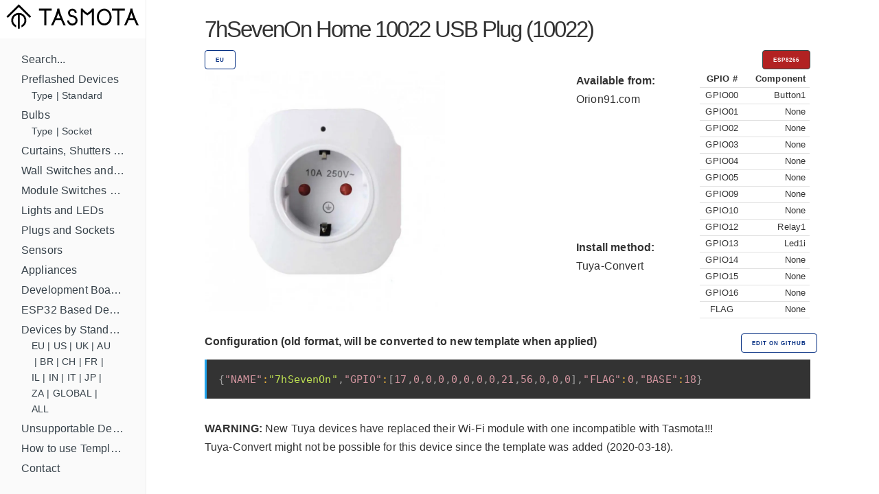

--- FILE ---
content_type: text/html; charset=utf-8
request_url: https://templates.blakadder.com/7hsevenon_10022.html
body_size: 3119
content:
<!DOCTYPE html>
<html lang="en">
	<head>
  <meta charset="utf-8">
  <meta http-equiv="X-UA-Compatible" content="IE=edge">
  <meta name="viewport" content="width=device-width, initial-scale=1">


<!-- Define multiple use variables -->




  <!-- HTML Meta Tags -->

<link rel="shortcut icon" type="image/x-icon" href="/favicon.ico"> 
<link rel="canonical" href="https://templates.blakadder.com/7hsevenon_10022.html">
<meta name="keywords" content="tasmota, templates, tuya, esp8266, esp8285, esp32, esp32-c3, esp32-s2, template, gpio, smarthome, home assistant, smart home, diy, wifi, wi-fi, openhab">  
<meta name="viewport" content="width=device-width, initial-scale=1.0, maximum-scale=1.0">

<!-- General Tags -->
<title>7hSevenOn Home 10022 USB Plug (10022) Configuration for Tasmota</title> 

<meta name="title" content="7hSevenOn Home 10022 USB Plug (10022) Configuration for Tasmota">
<meta name="description" content="Configure your smart plug to work with Tasmota open source firmware.">

<!-- Google / Search Engine Tags -->
<meta itemprop="name" content="7hSevenOn Home 10022 USB Plug (10022) Configuration for Tasmota">
<meta itemprop="description" content="Configure your smart plug to work with Tasmota open source firmware.">
<meta itemprop="image" content="https://templates.blakadder.com/assets/device_images/7hsevenoh_usb.webp">

<meta property="og:type" content="website">
<meta property="og:title" content="7hSevenOn Home 10022 USB Plug (10022) Configuration for Tasmota">
<meta property="og:description" content="Configure your smart plug to work with Tasmota open source firmware.">
<meta property="og:image" content="https://templates.blakadder.com/assets/device_images/7hsevenoh_usb.webp">
<meta property="og:url" content="https://templates.blakadder.com/7hsevenon_10022.html">
												 
<!-- Twitter Meta Tags -->
<meta name="twitter:title" content="7hSevenOn Home 10022 USB Plug (10022) Configuration for Tasmota">
<meta name="twitter:description" content="Configure your smart plug to work with Tasmota open source firmware.">
<meta name="twitter:image" content="https://templates.blakadder.com/assets/device_images/7hsevenoh_usb.webp">
<meta name="twitter:card" content="summary_large_image">
<meta name="twitter:site:id" content="blakadder_">
<meta name="twitter:creator:id" content="blakadder_">
<link rel="stylesheet" href="/assets/css/docs.css">



<script>
    (function(i,s,o,g,r,a,m){i['GoogleAnalyticsObject']=r;i[r]=i[r]||function(){
    (i[r].q=i[r].q||[]).push(arguments)},i[r].l=1*new Date();a=s.createElement(o),
    m=s.getElementsByTagName(o)[0];a.async=1;a.src=g;m.parentNode.insertBefore(a,m)
    })(window,document,'script','https://www.google-analytics.com/analytics.js','ga');
  
    ga('create', 'UA-140681905-1', 'auto');
    ga('send', 'pageview');
  
  </script>


<link type="application/atom+xml" rel="alternate" href="https://templates.blakadder.com/feed.xml" title="Tasmota Device Templates Repository" />
  
</head>

	<body>
		<div class="wrapper">
			<sidebar class="sidebar" id="sidebar">
	<div class="sidebar-mobile">
		<img src="/assets/images/menu.svg" class="menu-icon" id="menu" />
		<img src="/assets/images/close.svg" class="close-icon" id="close" />
	</div>
		<a href="/index.html"><img src="/assets/images/logo.svg" alt="Logo"></a>
	<!-- <div class="search">
	<input type="text" class="search-input" id="search-input" placeholder="Search by device name, type or model ..." />
</div>
 -->
	<div class="sidebar-main">
		<ul class="navigation" id="navigation">
    <!-- <li>Devices by Type -->
        
    
        <li><a class="" href="/search.html">Search...</a>
            <ul class="subnav" id="navigation"><li><div style="display: flex; flex-flow: row wrap; " id="subnav"></div></li>
            </ul>
        </li>
    
        <li><a class="" href="/preflashed.html">Preflashed Devices</a>
            <ul class="subnav" id="navigation"><li><div style="display: flex; flex-flow: row wrap; " id="subnav">
            <a class="" href="/preflashed-type.html">Type</a>&nbsp;|&nbsp; 
            
            <a class="" href="/preflashed-stand.html">Standard</a> 
            </div></li>
            </ul>
        </li>
    
        <li><a class="" href="/bulb.html">Bulbs</a>
            <ul class="subnav" id="navigation"><li><div style="display: flex; flex-flow: row wrap; " id="subnav">
            <a class="" href="/bulb-type.html">Type</a>&nbsp;|&nbsp; 
            
            <a class="" href="/bulb-socket.html">Socket</a> 
            </div></li>
            </ul>
        </li>
    
        <li><a class="" href="/cover.html">Curtains, Shutters and Shades</a>
            <ul class="subnav" id="navigation"><li><div style="display: flex; flex-flow: row wrap; " id="subnav"></div></li>
            </ul>
        </li>
    
        <li><a class="" href="/switch.html">Wall Switches and Dimmers</a>
            <ul class="subnav" id="navigation"><li><div style="display: flex; flex-flow: row wrap; " id="subnav"></div></li>
            </ul>
        </li>
    
        <li><a class="" href="/relay.html">Module Switches and Dimmers</a>
            <ul class="subnav" id="navigation"><li><div style="display: flex; flex-flow: row wrap; " id="subnav"></div></li>
            </ul>
        </li>
    
        <li><a class="" href="/light.html">Lights and LEDs</a>
            <ul class="subnav" id="navigation"><li><div style="display: flex; flex-flow: row wrap; " id="subnav"></div></li>
            </ul>
        </li>
    
        <li><a class="" href="/plug.html">Plugs and Sockets</a>
            <ul class="subnav" id="navigation"><li><div style="display: flex; flex-flow: row wrap; " id="subnav"></div></li>
            </ul>
        </li>
    
        <li><a class="" href="/sensors.html">Sensors</a>
            <ul class="subnav" id="navigation"><li><div style="display: flex; flex-flow: row wrap; " id="subnav"></div></li>
            </ul>
        </li>
    
        <li><a class="" href="/misc.html">Appliances</a>
            <ul class="subnav" id="navigation"><li><div style="display: flex; flex-flow: row wrap; " id="subnav"></div></li>
            </ul>
        </li>
    
        <li><a class="" href="/diy.html">Development Boards and Modules</a>
            <ul class="subnav" id="navigation"><li><div style="display: flex; flex-flow: row wrap; " id="subnav"></div></li>
            </ul>
        </li>
    
        <li><a class="" href="/esp32.html">ESP32 Based Devices</a>
            <ul class="subnav" id="navigation"><li><div style="display: flex; flex-flow: row wrap; " id="subnav"></div></li>
            </ul>
        </li>
    
        <li><a class="" href="/standard.html">Devices by Standard</a>
            <ul class="subnav" id="navigation"><li><div style="display: flex; flex-flow: row wrap; " id="subnav">
            <a class="" href="/eu.html">EU</a>&nbsp;|&nbsp; 
            
            <a class="" href="/us.html">US</a>&nbsp;|&nbsp; 
            
            <a class="" href="/uk.html">UK</a>&nbsp;|&nbsp; 
            
            <a class="" href="/au.html">AU</a>&nbsp;|&nbsp; 
            
            <a class="" href="/br.html">BR</a>&nbsp;|&nbsp; 
            
            <a class="" href="/ch.html">CH</a>&nbsp;|&nbsp; 
            
            <a class="" href="/fr.html">FR</a>&nbsp;|&nbsp; 
            
            <a class="" href="/il.html">IL</a>&nbsp;|&nbsp; 
            
            <a class="" href="/in.html">IN</a>&nbsp;|&nbsp; 
            
            <a class="" href="/it.html">IT</a>&nbsp;|&nbsp; 
            
            <a class="" href="/jp.html">JP</a>&nbsp;|&nbsp; 
            
            <a class="" href="/za.html">ZA</a>&nbsp;|&nbsp; 
            
            <a class="" href="/global.html">GLOBAL</a>&nbsp;|&nbsp; 
            
            <a class="" href="/all.html">ALL</a> 
            </div></li>
            </ul>
        </li>
    
        <li><a class="" href="/unsupported.html">Unsupportable Devices</a>
            <ul class="subnav" id="navigation"><li><div style="display: flex; flex-flow: row wrap; " id="subnav"></div></li>
            </ul>
        </li>
    
        <li><a class="" href="/howto.html">How to use Templates?</a>
            <ul class="subnav" id="navigation"><li><div style="display: flex; flex-flow: row wrap; " id="subnav"></div></li>
            </ul>
        </li>
    
        <li><a class="" href="//blakadder.com/contact">Contact</a>
            <ul class="subnav" id="navigation"><li><div style="display: flex; flex-flow: row wrap; " id="subnav"></div></li>
            </ul>
        </li>
    
    <br>
    <div id="navigation" style="text-align: center; ">
        <a class="button button button-black" href="new.html">Add new template</a>
        <br>
        <a href="https://twitter.com/intent/tweet?screen_name=blakadder_&ref_src=twsrc%5Etfw" class="twitter-mention-button" data-show-count="false">Tweet to @blakadder_</a><script async src="https://platform.twitter.com/widgets.js" charset="utf-8"></script>
        <a href="https://paypal.me/tasmotatemplates" target="_blank"><img src="https://img.shields.io/static/v1?logo=paypal&label=&message=donate&color=slategrey"></a><a href="https://ko-fi.com/S6S650JEK" target="_blank"><img src="https://img.shields.io/static/v1?logo=kofi&label=&message=buy%20me%20a%20coffee&color=FBAA19&labelColor=434B57"></a>
        <span style="font-size:0.7em;">When purchasing devices through affiliated links you support this site!</span>
    </div>
    <div id="navigation" style="text-align: center; ">
    <br>
    <br>
    <br>
    </div>
		<!-- <ul id="search-results" class="navigation" ></ul><BR> -->
	</div> 
</sidebar>
			<main class="content">
					<div class="inner">
			<div class="container">

<div class="row">
  <div class="column">
    <span style="font-size: 3.25rem; font-weight: 400; letter-spacing: -.2rem;">7hSevenOn Home 10022 USB  Plug (10022)</span> 
  </div>
</div>
<div class="row">
  <div class="column column-90">
    
    
      <a class="button button-outline button-small" href="eu.html">EU</a>
      
  </div>
  <div class="column column-10">
    <button class="button button-red button-small">
      ESP8266
      
    </id>
  </div>
</div>
<div class="row">
  <div class="column column-60"> 
    <img src="/assets/device_images/7hsevenoh_usb.webp" alt="7hSevenOn Home 10022 USB" style="max-height: 350px; max-width: 450px;">
  </div>
  <div class="column">
    <p>
    <b>
  Available from:
      </b>
      <br>
    <a class="menu" href="
https://orion91.com/enchufes/enchufe-wifi-con-usb-control-via-smartphone-app-7hsevenon-home
">Orion91.com</a>
    <br>
    <a class="menu" href="

"></a>
    <br>
    <a class="menu" href="

"></a>
    <br>
    <a class="menu" href="

"></a>
    <br>
    <a class="menu" href="

"></a>
    <br><br>
    
    <br><br>

    
    <b>
      Install method:
    </b>
    <br>
      
      <a class="menu" href="https://github.com/ct-Open-Source/tuya-convert" target="_blank">Tuya-Convert</a>
      
    
    <br>
    </div>
    <div class="column" style="overflow-y: auto; height: 380px;">
      
<table style="font-size: 1.25rem; width: 100%;">
<tr><th>GPIO #</th><th>Component</th></tr>
  
  
  
<tr>
    <td>GPIO00 
        
    </td>
    <td>
        
        Button1
        
    </td class="small">
</tr>

<tr>
    <td>GPIO01 
        
    </td>
    <td>
        
        None   
        
    </td class="small">
</tr>

<tr>
    <td>GPIO02 
        
    </td>
    <td>
        
        None   
        
    </td class="small">
</tr>

<tr>
    <td>GPIO03 
        
    </td>
    <td>
        
        None   
        
    </td class="small">
</tr>

<tr>
    <td>GPIO04 
        
    </td>
    <td>
        
        None   
        
    </td class="small">
</tr>

<tr>
    <td>GPIO05 
        
    </td>
    <td>
        
        None   
        
    </td class="small">
</tr>

<tr>
    <td>GPIO09
        
    </td>
    <td>
        
        None   
        
    </td class="small">
</tr>

<tr>
    <td>GPIO10   
        
    </td>
    <td>
        
        None   
        
    </td class="small">
</tr>

<tr>
    <td>GPIO12
        
    </td>
    <td>
        
        Relay1 
        
    </td class="small">
</tr>

<tr>
    <td>GPIO13
        
    </td>
    <td>
        
        Led1i  
        
    </td class="small">
</tr>

<tr>
    <td>GPIO14
        
    </td>
    <td>
        
        None   
        
    </td class="small">
</tr>

<tr>
    <td>GPIO15
        
    </td>
    <td>
        
        None   
        
    </td class="small">
</tr>

<tr>
    <td>GPIO16
        
    </td>
    <td>
        
        None   
        
    </td class="small">
</tr>

<tr>
    <td>FLAG</td>
    <td>
        
        
        None
        
    </td>
</tr>
</table>


    </div>
</div>

















<div class="row">
  <div class="column"><strong>Configuration (old format, will be converted to new template when applied)</strong></div>
  <div class="column-10"><a class="button button-outline button-small menu" href="https://github.com/blakadder/templates/tree/master/_templates/7hsevenon_10022">Edit on GitHub</a></div>
  </div>
<div class="row">
  <div class="column column-100">
    <pre><code class="language-json" style="white-space: nowrap">{"NAME":"7hSevenOn","GPIO":[17,0,0,0,0,0,0,0,21,56,0,0,0],"FLAG":0,"BASE":18}</code></pre>
  </div>
</div>
  <!-- Alternative template -->
  


<div>
  

  

  

  

  

  
    
    
    
  

  <!--  -->

  

  

  <!--  -->

  

  

  

  

  
  
  

  

  
  <b>WARNING:</b> New Tuya devices have replaced their Wi-Fi module with one incompatible with Tasmota!!!<br>
  Tuya-Convert might not be possible for this device since the template was added (2020-03-18).<br><br>
  <p>
  

  

  

  

  

  

  

  

  
  
  
 

  

  

  

  

  

  

  

  

</div>

<div id="amzn-assoc-ad-c632316f-24d7-45e3-9fd2-4f1038ceddbc"></div><script async src="//z-na.amazon-adsystem.com/widgets/onejs?MarketPlace=US&adInstanceId=c632316f-24d7-45e3-9fd2-4f1038ceddbc"></script>

				</div>
			</main>
		</div>
		<script src="/assets/js/zepto.min.js"></script>
<script src="/assets/js/lunr.min.js"></script>
<script src="/assets/js/prism.js"></script>
<script src="/assets/js/copy.js"></script>
<script src="/assets/js/database.js"></script>
<script src="/assets/js/search.js"></script>
<script src="/assets/js/mobile-navigation.js"></script>

	</body>
</html>


--- FILE ---
content_type: application/javascript; charset=utf-8
request_url: https://templates.blakadder.com/assets/js/search.js
body_size: 605
content:
'use strict';

(function ($, lunr, database) {
	var resultsContainer = $('#search-results')
	var navigationContainer = $('#instructions')
	var nothingFound = $('<li>Nothing found.</li>')
	var searchQuery = $('#search-input')
	
	database = database || {}

	function createSearchStore(data) {
		var searchStore = lunr(function () {
			var self = this

			self.pipeline.remove(lunr.stemmer);
			self.searchPipeline.remove(lunr.stemmer);

			let leftAnchoredSearch = function (token) {
				token.update(function () { return token.toString() + '*' });
				return token;
			};
			lunr.Pipeline.registerFunction(leftAnchoredSearch, 'las');
			self.searchPipeline.add(leftAnchoredSearch);

			self.field('id');
			self.field('title');
			self.field('model');
			self.field('category');
			self.field('type');

			Object.keys(data).forEach(function (key) {
				self.add({
					id: key,
					title: data[key].title,
					model: data[key].model,
					category: data[key].category,
					type: data[key].type,
				});
			})

		});

		return searchStore
	}

	function resultEntry(result) {
		var searchEntry = $('<li />')
		var searchLink = $('<a />')

		var categoryPath = result.url.split('/')
		categoryPath.shift()
		categoryPath.pop()

		searchEntry
			.append(searchLink)

		searchLink.attr('href', result.href)

		searchLink.text(result.title).append(" ").append(result.type).append(" ").append(result.model).append(" ")

		return searchEntry
	}

	function displayResults(results) {
		resultsContainer.empty()

		if (results.length > 0) {
			results.map(function(entry) {
				resultsContainer.append(resultEntry(entry))
			})
		} else {
			resultsContainer.append(nothingFound)
		}

		navigationContainer.hide()
		resultsContainer.show()
	}

	function hideResults() {
		resultsContainer.hide()
		navigationContainer.show()
	}

	function searchStore(store, data) {
		return function (term) {
			var results = store.search(term)

			return results.map(function (result) {
				return data[result.ref]
			})
		}
	}

	function queryChange(display, hide, search) {
		return function (event) {
			var value = event.srcElement.value

			if (value.length === 0) {
				hide()
			}

			if (value.length > 1) {
				display(search(value))
			}
		}
	}

	function keyboardControls(hide) {
		return function (event) {
			switch (event.keyCode) {
				case 27:
					hide()
				break
			}
		}
	}

	function getQueryVariable(variable) {
		var query = window.location.search.substring(1);
		var vars = query.split('&')

		for (var i = 0; i < vars.length; i++) {
			var pair = vars[i].split('=')

			if (pair[0] === variable) {
				return decodeURIComponent(pair[1].replace(/\+/g, '%20'))
			}
		}
	}

	var search = searchStore(createSearchStore(database), database)
	var searchTerm = getQueryVariable('query')

	if (searchTerm) {
		displayResults(search(searchTerm))
		searchQuery.attr('value', searchTerm)
	}

	searchQuery.on('input', queryChange(displayResults, hideResults, search))
	$(document).on('keyup', keyboardControls(hideResults))

})(Zepto, lunr, window.database)
